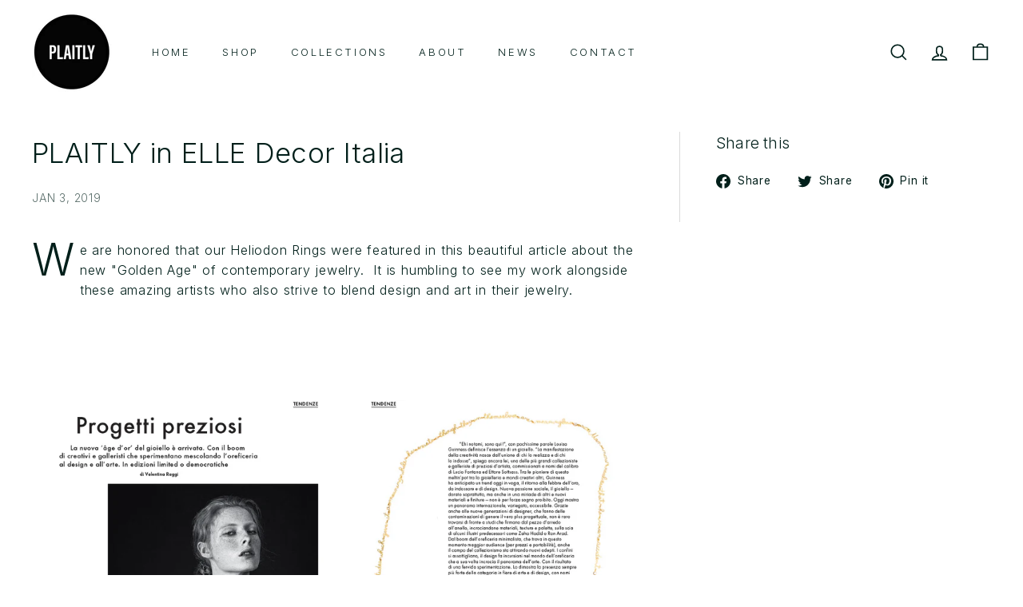

--- FILE ---
content_type: text/css
request_url: https://plaitly.com/cdn/shop/t/21/assets/overrides.css?v=169205082613257650401712256143
body_size: -52
content:
.header-wrapper--overlay.is-light:after{content:none;display:none}.footer__block,.footer__block--mobile{flex:1 1 calc(50% - 20px)}.product__main-photos .product-slideshow{border:0}.product-single__header--mobile{width:100%;margin-top:20px;margin-bottom:initial}@media (--small){.product-main-slide{border:0}}@media (--medium-up){.collection-content{border:0}}[data-grid-style*=gridlines] .grid-item__link{background-color:var(--colorSmallImageBg)}.grid-item__content,.grid-item__link{height:100%}.input-group .input-group-field:first-child,.input-group .input-group-btn:first-child .btn,.input-group input[type=hidden]:first-child+.input-group-field{border-radius:initial}.input-group .input-group-field:last-child{border-radius:initial}.input-group .input-group-btn:first-child .btn,.input-group input[type=hidden]:first-child+.input-group-btn .btn{border-radius:initial}[dir=rtl] :is(.input-group .input-group-btn:first-child .btn,.input-group input[type=hidden]:first-child+.input-group-btn .btn){border-radius:initial}.input-group .input-group-btn:last-child .btn{border-radius:var(--buttonRadius)}[dir=rtl] :is(.input-group .input-group-btn:last-child .btn){border-radius:var(--buttonRadius)}.input-group .input-group-btn .btn{border-radius:var(--buttonRadius)}.h0{font-size:calc(var(--typeHeaderSize) * 1.35)}@media (--medium-up){.h0{font-size:calc(var(--typeHeaderSize) * 2.2)}}.testimonials-slide:not(.is-selected){filter:blur(4px);opacity:.7}.testimonials-slide.is-selected .testimonials-slider__text{transform:scale(1.2);box-shadow:none}.testimonials-slide .testimonials-slider__text{background:inherit;color:inherit;transform:scale(.9)}.type-sale_collection{max-height:inherit}.type-sale_collection.flex-grid__item--25 .rte--strong{font-size:4.5rem}@media (--small){.type-sale_collection.flex-grid__item--25 .rte--strong{font-size:4rem}}.type-sale_collection .rte--strong{font-size:6.5rem}@media (--small){.type-sale_collection .rte--strong{font-size:6rem}}.type-image.flex-grid__item--100{max-height:70vh}@media (--small){.type-image.flex-grid__item--100{max-height:50vh}}.type-image img{height:100%}.type-banner .promo-grid__container{align-items:center;height:100%}.type-banner__text{flex-direction:column}.flex-grid__item--75 .type-banner__text,.flex-grid__item--100 .type-banner__text{flex-direction:row}.logo-bar--grid-background-color--false .grid-product:after,.logo-bar--grid-background-color--false .logo-bar__item{background-color:inherit}
/*# sourceMappingURL=/cdn/shop/t/21/assets/overrides.css.map?v=169205082613257650401712256143 */


--- FILE ---
content_type: text/javascript
request_url: https://plaitly.com/cdn/shop/t/21/assets/section-hero-video.js?v=138616389493027501011712256143
body_size: -649
content:
import"@archetype-themes/scripts/config";import"@archetype-themes/scripts/modules/video-section";
//# sourceMappingURL=/cdn/shop/t/21/assets/section-hero-video.js.map?v=138616389493027501011712256143


--- FILE ---
content_type: text/javascript
request_url: https://plaitly.com/cdn/shop/t/21/assets/swatches.js?v=103882278052475410121712256143
body_size: -295
content:
class Swatches{constructor(container){this.container=container,this.selectors={colorSwatchImage:".grid-product__color-image",colorSwatch:".color-swatch--with-image"},this.colorImages=this.container.querySelectorAll(this.selectors.colorSwatchImage),this.colorImages.length&&(this.swatches=this.container.querySelectorAll(this.selectors.colorSwatch),this.colorSwatchHovering())}colorSwatchHovering(){this.swatches.forEach(swatch=>{swatch.addEventListener("mouseenter",()=>this.setActiveColorImage(swatch)),swatch.addEventListener("touchstart",evt=>{evt.preventDefault(),this.setActiveColorImage(swatch)},{passive:!0}),swatch.addEventListener("mouseleave",()=>this.removeActiveColorImage(swatch))})}setActiveColorImage(swatch){const id=swatch.dataset.variantId,image=swatch.dataset.variantImage;this.colorImages.forEach(el=>{el.classList.remove("is-active")}),this.swatches.forEach(el=>{el.classList.remove("is-active")});const imageEl=this.container.querySelector(".grid-product__color-image--"+id);imageEl.style.backgroundImage="url("+image+")",imageEl.classList.add("is-active"),swatch.classList.add("is-active");const variantUrl=swatch.dataset.url;swatch.closest(".grid-item__link").setAttribute("href",variantUrl)}removeActiveColorImage(swatch){const id=swatch.dataset.variantId;this.container.querySelector(`.grid-product__color-image--${id}`).classList.remove("is-active")}}export default Swatches;
//# sourceMappingURL=/cdn/shop/t/21/assets/swatches.js.map?v=103882278052475410121712256143


--- FILE ---
content_type: text/javascript
request_url: https://plaitly.com/cdn/shop/t/21/assets/section-promo-grid.js?v=111576400653284386401712256143
body_size: -670
content:
import"@archetype-themes/scripts/config";import"@archetype-themes/scripts/modules/video-section";
//# sourceMappingURL=/cdn/shop/t/21/assets/section-promo-grid.js.map?v=111576400653284386401712256143


--- FILE ---
content_type: text/javascript
request_url: https://plaitly.com/cdn/shop/t/21/assets/section-slideshow-image.js?v=78404926763425096301712256143
body_size: -613
content:
import"@archetype-themes/scripts/config";import"@archetype-themes/scripts/modules/slideshow";
//# sourceMappingURL=/cdn/shop/t/21/assets/section-slideshow-image.js.map?v=78404926763425096301712256143


--- FILE ---
content_type: text/javascript
request_url: https://plaitly.com/cdn/shop/t/21/assets/section-product-recommendations.js?v=68463675784327451211712256143
body_size: -682
content:
import"@archetype-themes/scripts/modules/product-recommendations";
//# sourceMappingURL=/cdn/shop/t/21/assets/section-product-recommendations.js.map?v=68463675784327451211712256143


--- FILE ---
content_type: text/javascript
request_url: https://plaitly.com/cdn/shop/t/21/assets/quick-shop.js?v=95554821765998877021712256143
body_size: 462
content:
import"@archetype-themes/scripts/config";import Product from"@archetype-themes/scripts/modules/product";import"@archetype-themes/scripts/modules/collapsibles";class QuickShop extends HTMLElement{constructor(){super(),this.selectors={quickShopContainer:"[data-tool-tip-content]",blocksHolder:"[data-blocks-holder]",blocks:"[data-product-blocks]",form:".product-single__form"},theme.settings.quickView&&(theme.config.bpSmall||(this.container=this,this.addEventListener("tooltip:interact",async e=>{e.detail.context==="QuickShop"&&(this.quickShopData||(this.quickShopData=await this.loadQuickShopData(e)))}),this.addEventListener("tooltip:open",async e=>{if(e.detail.context==="QuickShop"){this.quickShopData||(this.quickShopData=await this.loadQuickShopData(e));const quickShopContainer=document.querySelector(this.selectors.quickShopContainer),clonedQuickShopData=this.quickShopData.cloneNode(!0);quickShopContainer.innerHTML="",quickShopContainer.appendChild(clonedQuickShopData),this.product=new Product(quickShopContainer),this.product.init(),this.dispatchEvent(new CustomEvent("quickshop:opened",{bubbles:!0})),Shopify&&Shopify.PaymentButton&&Shopify.PaymentButton.init(),theme.collapsibles.init()}}),this.addEventListener("quickshop:opened",async()=>{const quickShopContainer=document.querySelector(this.selectors.quickShopContainer);this.blocksHolder=quickShopContainer.querySelector(this.selectors.blocksHolder),this.blocksData=await this.loadBlocksData(this.blocksHolder.dataset.url);const clonedBlocksData=this.blocksData.cloneNode(!0);this.blocksHolder.innerHTML="",this.blocksHolder.appendChild(clonedBlocksData),this.blocksHolder.classList.add("product-form-holder--loaded"),this.product.cacheElements(),this.product.formSetup(),this.product.updateModalProductInventory(),Shopify&&Shopify.PaymentButton&&Shopify.PaymentButton.init(),theme.collapsibles.init(quickShopContainer)})))}async loadBlocksData(url){try{const text=await(await fetch(url)).text(),fragment=document.createDocumentFragment(),tempDiv=document.createElement("template");tempDiv.innerHTML=text;const blocks=tempDiv.content.querySelector(this.selectors.blocks);if(blocks){blocks.querySelectorAll("[id]").forEach(el=>{const val=el.getAttribute("id");el.setAttribute("id",val+"-modal");const label=blocks.querySelector(`[for="${val}"]`);label&&label.setAttribute("for",val+"-modal");const collapsibleTrigger=blocks.querySelector(`[aria-controls="${val}"]`);collapsibleTrigger&&collapsibleTrigger.setAttribute("aria-controls",val+"-modal")});const form=blocks.querySelector(this.selectors.form);if(form){var formId=form.getAttribute("id");blocks.querySelectorAll("[form]").forEach(el=>{el.setAttribute("form",formId)})}fragment.appendChild(blocks.cloneNode(!0))}return this.dispatchEvent(new CustomEvent("quickshop:product-blocks-loaded",{bubbles:!0})),fragment}catch(error){console.error("Error:",error)}}async loadQuickShopData(evt){const gridItem=evt.currentTarget.closest(".grid-product");this.handle=gridItem.firstElementChild.getAttribute("data-product-handle");const prodId=gridItem.firstElementChild.getAttribute("data-product-id");if(!gridItem||!this.handle||!prodId)return;let url=`${theme.routes.home}/products/${this.handle}/?view=modal`;url=url.replace("//","/");try{const text=await(await fetch(url)).text(),fragment=document.createDocumentFragment(),tempDiv=document.createElement("template");tempDiv.innerHTML=text;const div=tempDiv.content.querySelector(`.product-section[data-product-handle="${this.handle}"]`);return div&&(div.dataset.modal=!0,fragment.appendChild(div.cloneNode(!0))),window.dispatchEvent(new CustomEvent(`quickshop:loaded-${prodId}`)),document.dispatchEvent(new CustomEvent("quickshop:loaded",{detail:{productId:prodId,handle:this.handle}})),fragment}catch(error){console.error("Error:",error)}}}customElements.define("quick-shop",QuickShop);
//# sourceMappingURL=/cdn/shop/t/21/assets/quick-shop.js.map?v=95554821765998877021712256143


--- FILE ---
content_type: text/javascript
request_url: https://plaitly.com/cdn/shop/t/21/assets/section-slideshow-image.js?v=78404926763425096301712256143
body_size: -627
content:
import"@archetype-themes/scripts/config";import"@archetype-themes/scripts/modules/slideshow";
//# sourceMappingURL=/cdn/shop/t/21/assets/section-slideshow-image.js.map?v=78404926763425096301712256143
